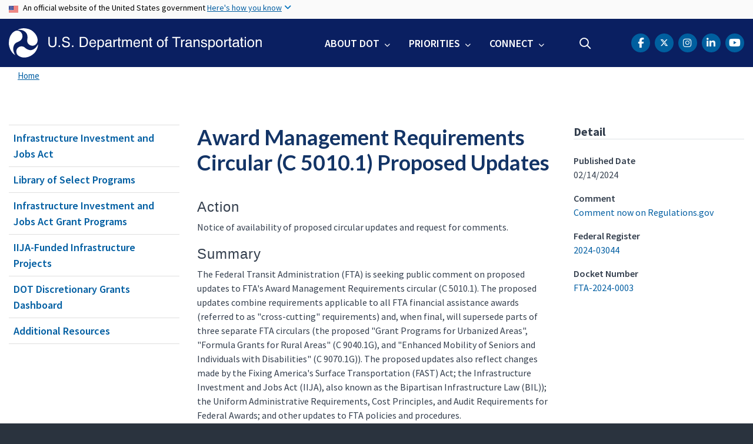

--- FILE ---
content_type: text/html; charset=UTF-8
request_url: https://www.transportation.gov/bipartisan-infrastructure-law/regulations/2024-03044
body_size: 10808
content:
<!DOCTYPE html>
<html lang="en" dir="ltr" prefix="og: https://ogp.me/ns#" class="is-ultimenu is-ultimobile">
  <head>
    <meta charset="utf-8" />
<script async src="https://www.googletagmanager.com/gtag/js?id=UA-18660041-1"></script>
<script>window.dataLayer = window.dataLayer || [];function gtag(){dataLayer.push(arguments)};gtag("js", new Date());gtag("set", "developer_id.dMDhkMT", true);gtag("config", "UA-18660041-1", {"groups":"default","anonymize_ip":true,"page_placeholder":"PLACEHOLDER_page_path"});gtag("config", "UA-33523145-1", {"groups":"default","anonymize_ip":true,"page_placeholder":"PLACEHOLDER_page_path"});gtag("config", "G-HF5V26MT25", {"groups":"default","page_placeholder":"PLACEHOLDER_page_location"});gtag("config", "G-0623JYSC1Q", {"groups":"default","page_placeholder":"PLACEHOLDER_page_location"});//gtag('config', 'UA-33523145-1');</script>
<link rel="canonical" href="https://www.transportation.gov/bipartisan-infrastructure-law/regulations/2024-03044" />
<meta name="twitter:card" content="summary_large_image" />
<meta name="twitter:title" content="Award Management Requirements Circular (C 5010.1) Proposed Updates" />
<meta name="twitter:site" content="@USDOT" />
<meta name="twitter:creator" content="@USDOT" />
<meta name="twitter:image" content="https://www.transportation.gov/themes/custom/dot_cms/images/seal_dot.png" />
<meta name="Generator" content="Drupal 10 (https://www.drupal.org)" />
<meta name="MobileOptimized" content="width" />
<meta name="HandheldFriendly" content="true" />
<meta name="viewport" content="width=device-width, initial-scale=1, shrink-to-fit=no" />
<meta http-equiv="x-ua-compatible" content="ie=edge" />
<link rel="icon" href="/themes/custom/transpo/favicon_dot.png" type="image/png" />

    <title>Award Management Requirements Circular (C 5010.1) Proposed Updates | US Department of Transportation</title>
    <link rel="stylesheet" media="all" href="/sites/dot.gov/files/css/css_SEXq1qhAInf_yTRC8H8wF-s68xrtCAF7jNWPXnCWTHM.css?delta=0&amp;language=en&amp;theme=transpo&amp;include=[base64]" />
<link rel="stylesheet" media="all" href="/sites/dot.gov/files/css/css_h2lyMS-FIQrEup1b3BKRVa3OJBdm3trf33UCk1C4whM.css?delta=1&amp;language=en&amp;theme=transpo&amp;include=[base64]" />
<link rel="stylesheet" media="all" href="https://use.fontawesome.com/releases/v5.8.2/css/all.css" crossorigin="anonymous" integrity="sha384-oS3vJWv+0UjzBfQzYUhtDYW+Pj2yciDJxpsK1OYPAYjqT085Qq/1cq5FLXAZQ7Ay" />
<link rel="stylesheet" media="all" href="https://use.fontawesome.com/releases/v6.5.1/css/all.css" crossorigin="anonymous" integrity="sha512-DTOQO9RWCH3ppGqcWaEA1BIZOC6xxalwEsw9c2QQeAIftl+Vegovlnee1c9QX4TctnWMn13TZye+giMm8e2LwA==" />
<link rel="stylesheet" media="all" href="/sites/dot.gov/files/css/css_Bm6YV0J24djXyK3UfLo2qOXLeAapmEgjxnFtDRFVNLY.css?delta=4&amp;language=en&amp;theme=transpo&amp;include=[base64]" />

    
    <!-- DAP Implementation -->
    <script async type="text/javascript" id="_fed_an_ua_tag" src="https://dap.digitalgov.gov/Universal-Federated-Analytics-Min.js?agency=DOT"></script>
      </head>
  <body class="layout-two-sidebars path-bipartisan-infrastructure-law-regulations-2024-03044 path-bipartisan-infrastructure-law">
    <noscript>Please enable JavaScript to use this site.</noscript>
    <a href="#main" class="visually-hidden focusable skip-link">
      Skip to main content
    </a>
    <section class="usa-banner">
  <div class="usa-banner-inner container">
    <div class="row">
      <div class="usa-accordion col" id="accordion">
        <header class="usa-banner-header" id="headingOne">
          <div aria-controls="collapseOne" aria-expanded="false" class="collapsed small row" data-target="#collapseOne" data-toggle="collapse">
            <div class="usa-banner-guidance-gov usa-width-one-full col-sm d-flex">
              <div class="usa-media_block-icon">
                <img class="usa-banner-flag" src="/themes/custom/dot_cms/images/assets/us_flag_small.svg" alt="U.S. flag">
              </div>
              <div class="usa-media_block-body">
                <p>An official website of the United States government <button class="usa-accordion-button usa-banner-button"><span class="usa-banner-button-text">Here's how you know</span></button></p>
              </div>
            </div>
          </div>
        </header>
        <div class="usa-banner-content container">
          <div aria-labelledby="headingOne" class="collapse row" data-parent="#accordion" id="collapseOne">
            <div class="usa-banner-guidance-gov usa-width-one-half col-sm d-flex">
              <div class="usa-media_block-icon">
                <img class="usa-banner-icon" src="/themes/custom/dot_cms/images/assets/icon-dot-gov.svg" alt="Official US Government Icon">
              </div>
              <div class="usa-media_block-body">
                <p><small><strong>Official websites use .gov</strong><br>A <strong>.gov</strong> website belongs to an official government organization in the United States.</small></p>
              </div>
            </div>
            <div class="usa-banner-guidance-ssl usa-width-one-half col-sm d-flex">
              <div class="usa-media_block-icon">
                <img class="usa-banner-icon" src="/themes/custom/dot_cms/images/assets/icon-https.svg" alt="Secure Site Icon">
              </div>
              <div class="usa-media_block-body">
                <p><small><p>
              <strong>Secure .gov websites use HTTPS</strong>
              <br>
              A <strong>lock</strong> ( <span class="icon-lock"><svg xmlns="http://www.w3.org/2000/svg" width="52" height="64" viewBox="0 0 52 64" class="usa-banner__lock-image" role="img" aria-labelledby="banner-lock-title banner-lock-description"><title id="banner-lock-title">Lock</title><desc id="banner-lock-description">A locked padlock</desc><path fill="#000000" fill-rule="evenodd" d="M26 0c10.493 0 19 8.507 19 19v9h3a4 4 0 0 1 4 4v28a4 4 0 0 1-4 4H4a4 4 0 0 1-4-4V32a4 4 0 0 1 4-4h3v-9C7 8.507 15.507 0 26 0zm0 8c-5.979 0-10.843 4.77-10.996 10.712L15 19v9h22v-9c0-6.075-4.925-11-11-11z"></path></svg></span> ) or <strong>https://</strong> means you’ve safely connected to the .gov website. Share sensitive information only on official, secure websites.
            </p></small></p>
              </div>
            </div>
          </div>
        </div>
      </div>
    </div>
  </div>
</section>
    
      <div class="dialog-off-canvas-main-canvas" data-off-canvas-main-canvas>
    <div id="page-wrapper" class="page-wrapper">
  <div id="page" class="page">

    

    <div class="region region-site-notification">
      
          <div class="block block--site-notification block--alert block-views block-views-blocksite-notification-block-notification-alert w-100 clearfix">
      


    </div>
  
  <div class="block block--site-notification block--emergency block-views block-views-blocksite-notification-block-notification-emergency">
    


  </div>

  <div class="block block--site-notification block--warning block-views block-views-blocksite-notification-block-notification-warning">
    


  </div>

  </div>


<header id="header" class="header site-header site-masthead sticky-top bg-primary">
  <div class="container">
            <nav class="row navbar navbar-expand-xl navbar-light no-gutters" role="banner" aria-label="Site header">
        <div class="logo col-xs-12 col-md-12 col-lg-12 col-xl-5 order-first">
          <div class="d-md-flex">
            <h1 class="logo__dot">
                <section class="region region-header">
          <a href="/" title="U.S. Department of Transportation" rel="home" class="navbar-brand">
              <img src="/themes/custom/transpo/images/Logo.svg" alt="U.S. Department of Transportation" class="img-fluid d-inline-block align-top" />
          </a>
    
  </section>

            </h1>
            <div class="hamburger ml-auto px-1">
              <button class="navbar-toggler navbar-toggler-right border-0" type="button" data-toggle="collapse" data-target=".navbar-collapse" aria-controls="main-navigation" aria-expanded="false" aria-label="Toggle navigation">
                <span></span>
                <span></span>
                <span></span>
              </button>
            </div>
          </div>
        </div>
        <div class="col-xs-12 col-md-12 col-lg-12 col-xl-7 order-last nav__layout">
          <div class="collapse navbar-collapse" id="navbarSupportedContent">
              <section class="region region-primary-menu">
    <div id="block-ultimenu-main-navigation" class="block block-ultimenu block-ultimenu-blockultimenu-main">
  
    
      <div class="content">
      <ul id="ultimenu-main" data-ultimenu="main" class="ultimenu ultimenu--offcanvas is-ultihover is-ulticaret--arrow ultimenu--main ultimenu--htb ultimenu--horizontal"><li class="ultimenu__item uitem has-ultimenu"><a href="/about" class="ultimenu__link">About DOT<span class="ultimenu__caret caret" aria-hidden="true"><i></i></span></a><section class="ultimenu__flyout is-htb d-lg-flex p-0">
              <section class="ultimenu__region region region--count-2 row flex-column flex-lg-row region-ultimenu-main-about-dot">
    <nav role="navigation" aria-labelledby="block-mainnavaboutgettoknowus--2-menu" id="block-mainnavaboutgettoknowus--2" class="block-menu navigation menu--main-nav-about---get-to-kno">
      
  <h1 id="block-mainnavaboutgettoknowus--2-menu" class="nav-header mt-0">Get to Know Us</h1>
  

        
              <ul block="block-mainnavaboutgettoknowus--2" class="clearfix nav">
                    <li class="nav-item">
                <a href="/meet-secretary/us-transportation-secretary-sean-duffy" class="nav-link nav-link--meet-secretary-us-transportation-secretary-sean-duffy" data-drupal-link-system-path="node/680321">Meet the Secretary</a>
              </li>
                <li class="nav-item">
                <a href="/accomplishments" class="nav-link nav-link--accomplishments" data-drupal-link-system-path="node/685171">Accomplishments</a>
              </li>
                <li class="nav-item">
                <a href="/about" class="nav-link nav-link--about">Mission</a>
              </li>
                <li class="nav-item">
                <a href="/mission/meet-key-officials" class="nav-link nav-link--mission-meet-key-officials" data-drupal-link-system-path="node/152806">Leadership</a>
              </li>
                <li class="nav-item">
                <a href="/newsroom" class="nav-link nav-link--newsroom" data-drupal-link-system-path="node/160041">Newsroom</a>
              </li>
                <li class="nav-item">
                <a href="/dot-strategic-plan" class="nav-link nav-link--dot-strategic-plan" data-drupal-link-system-path="node/150771">Strategic Plan</a>
              </li>
                <li class="nav-item">
                <a href="/budget" class="nav-link nav-link--budget" data-drupal-link-system-path="node/474821">Budget</a>
              </li>
                <li class="nav-item">
                <a href="/careers" class="nav-link nav-link--careers" data-drupal-link-system-path="node/213176">Careers</a>
              </li>
        </ul>
  


  </nav>
<nav role="navigation" aria-labelledby="block-mainnavaboutoasites--2-menu" id="block-mainnavaboutoasites--2" class="block-menu navigation menu--main-nav-about---oa-sites">
      
  <h1 id="block-mainnavaboutoasites--2-menu" class="nav-header mt-0">Operating Administrations</h1>
  

        
              <ul block="block-mainnavaboutoasites--2" class="clearfix nav">
                    <li class="nav-item">
                <a href="https://www.faa.gov/" title="Federal Aviation Administration" class="nav-link nav-link-https--wwwfaagov-">FAA</a>
              </li>
                <li class="nav-item">
                <a href="https://highways.dot.gov/" title="Federal Highway Administration" class="nav-link nav-link-https--highwaysdotgov-">FHWA</a>
              </li>
                <li class="nav-item">
                <a href="https://www.fmcsa.dot.gov/" title="Federal Motor Carrier Safety Administration" class="nav-link nav-link-https--wwwfmcsadotgov-">FMCSA</a>
              </li>
                <li class="nav-item">
                <a href="https://railroads.dot.gov/" title="Federal Railroad Administration" class="nav-link nav-link-https--railroadsdotgov-">FRA</a>
              </li>
                <li class="nav-item">
                <a href="https://www.transit.dot.gov/" title="Federal Transit Administration" class="nav-link nav-link-https--wwwtransitdotgov-">FTA</a>
              </li>
                <li class="nav-item">
                <a href="https://www.seaway.dot.gov/" title="Great Lakes St. Lawrence Seaway Development Corporation" class="nav-link nav-link-https--wwwseawaydotgov-">GLS</a>
              </li>
                <li class="nav-item">
                <a href="https://www.maritime.dot.gov/" title="Maritime Administration" class="nav-link nav-link-https--wwwmaritimedotgov-">MARAD</a>
              </li>
                <li class="nav-item">
                <a href="https://www.nhtsa.gov/" title="National Highway Traffic Safety Administration" class="nav-link nav-link-https--wwwnhtsagov-">NHTSA</a>
              </li>
                <li class="nav-item">
                <a href="https://www.oig.dot.gov/" title="Office of Inspector General for the Department of Transportation" class="nav-link nav-link-https--wwwoigdotgov-">OIG</a>
              </li>
                <li class="nav-item">
                <a href="/office-of-secretary" title="Office of the Secretary" class="nav-link nav-link--office-of-secretary" data-drupal-link-system-path="node/151201">OST</a>
              </li>
                <li class="nav-item">
                <a href="https://www.phmsa.dot.gov/" title="Pipeline and Hazardous Materials Safety Administration" class="nav-link nav-link-https--wwwphmsadotgov-">PHMSA</a>
              </li>
        </ul>
  


  </nav>

  </section>

          </section></li><li class="ultimenu__item uitem has-ultimenu"><a href="/priorities" data-drupal-link-system-path="node/79171" class="ultimenu__link">Priorities<span class="ultimenu__caret caret" aria-hidden="true"><i></i></span></a><section class="ultimenu__flyout is-htb d-lg-flex p-0">
              <section class="ultimenu__region region region--count-1 row flex-column flex-lg-row region-ultimenu-main-priorities">
    <nav role="navigation" aria-labelledby="block-mainnavpriorities--2-menu" id="block-mainnavpriorities--2" class="block-menu navigation menu--main-nav-priorities">
            
  <h1 class="sr-only" id="block-mainnavpriorities--2-menu" class="nav-header mt-0">Main Nav: Priorities</h1>
  

        
              <ul block="block-mainnavpriorities--2" class="clearfix nav">
                    <li class="nav-item">
                <a href="/priorities/cybersecurity" class="nav-link nav-link--priorities-cybersecurity" data-drupal-link-system-path="node/669621">Cybersecurity</a>
              </li>
                <li class="nav-item">
                <a href="/priorities/safety" title="Safety" class="nav-link nav-link--priorities-safety" data-drupal-link-system-path="node/79176">Safety</a>
              </li>
                <li class="nav-item">
                <a href="/priorities/transformation" title="Transformation" class="nav-link nav-link--priorities-transformation" data-drupal-link-system-path="node/219221">Transformation</a>
              </li>
                <li class="nav-item">
                <a href="/freedom-250" title="Transportation has carried American progress for 250 years. Now it must carry the story." class="nav-link nav-link--freedom-250" data-drupal-link-system-path="node/686096">Freedom 250</a>
              </li>
        </ul>
  


  </nav>

  </section>

          </section></li><li class="ultimenu__item uitem has-ultimenu"><a href="/contact-us" data-drupal-link-system-path="node/155501" class="ultimenu__link">Connect<span class="ultimenu__caret caret" aria-hidden="true"><i></i></span></a><section class="ultimenu__flyout is-htb d-lg-flex p-0">
              <section class="ultimenu__region region region--count-1 row flex-column flex-lg-row region-ultimenu-main-connect">
    <nav role="navigation" aria-labelledby="block-mainnavconnect--2-menu" id="block-mainnavconnect--2" class="block-menu navigation menu--main-nav-connect">
            
  <h1 class="sr-only" id="block-mainnavconnect--2-menu" class="nav-header mt-0">Main Nav: Connect</h1>
  

        
              <ul block="block-mainnavconnect--2" class="clearfix nav">
                    <li class="nav-item">
                <a href="/social" class="nav-link nav-link--social" data-drupal-link-system-path="node/155926">Social Media</a>
              </li>
                <li class="nav-item">
                <a href="/contact-us" class="nav-link nav-link--contact-us" data-drupal-link-system-path="node/155501">Contact Us</a>
              </li>
                <li class="nav-item">
                <a href="https://www.youtube.com/user/usdotgov" class="nav-link nav-link-https--wwwyoutubecom-user-usdotgov">Videos</a>
              </li>
        </ul>
  


  </nav>

  </section>

          </section></li></ul><button data-ultimenu-button="#ultimenu-main" class="button button--ultimenu button--ultiburger" aria-label="Menu Main navigation"><span class="bars">Menu Main navigation</span></button>
    </div>
  </div>
<div id="block-ultimenu-mobile-navigation" class="block block-ultimenu block-ultimenu-blockultimenu-main">
  
    
      <div class="content">
      <ul id="ultimenu-main" data-ultimenu="main" class="ultimenu ultimenu--offcanvas is-ulticaret--arrow ultimenu--main ultimenu--htb ultimenu--horizontal"><li class="ultimenu__item uitem has-ultimenu"><a href="/about" class="ultimenu__link">About DOT<span class="ultimenu__caret caret" aria-hidden="true"><i></i></span></a><section class="ultimenu__flyout is-htb d-lg-flex p-0">
              <section class="ultimenu__region region region--count-2 row flex-column flex-lg-row region-ultimenu-main-about-dot">
    <nav role="navigation" aria-labelledby="block-mainnavaboutgettoknowus--2-menu" id="block-mainnavaboutgettoknowus--2" class="block-menu navigation menu--main-nav-about---get-to-kno">
      
  <h1 id="block-mainnavaboutgettoknowus--2-menu" class="nav-header mt-0">Get to Know Us</h1>
  

        
              <ul block="block-mainnavaboutgettoknowus--2" class="clearfix nav">
                    <li class="nav-item">
                <a href="/meet-secretary/us-transportation-secretary-sean-duffy" class="nav-link nav-link--meet-secretary-us-transportation-secretary-sean-duffy" data-drupal-link-system-path="node/680321">Meet the Secretary</a>
              </li>
                <li class="nav-item">
                <a href="/accomplishments" class="nav-link nav-link--accomplishments" data-drupal-link-system-path="node/685171">Accomplishments</a>
              </li>
                <li class="nav-item">
                <a href="/about" class="nav-link nav-link--about">Mission</a>
              </li>
                <li class="nav-item">
                <a href="/mission/meet-key-officials" class="nav-link nav-link--mission-meet-key-officials" data-drupal-link-system-path="node/152806">Leadership</a>
              </li>
                <li class="nav-item">
                <a href="/newsroom" class="nav-link nav-link--newsroom" data-drupal-link-system-path="node/160041">Newsroom</a>
              </li>
                <li class="nav-item">
                <a href="/dot-strategic-plan" class="nav-link nav-link--dot-strategic-plan" data-drupal-link-system-path="node/150771">Strategic Plan</a>
              </li>
                <li class="nav-item">
                <a href="/budget" class="nav-link nav-link--budget" data-drupal-link-system-path="node/474821">Budget</a>
              </li>
                <li class="nav-item">
                <a href="/careers" class="nav-link nav-link--careers" data-drupal-link-system-path="node/213176">Careers</a>
              </li>
        </ul>
  


  </nav>
<nav role="navigation" aria-labelledby="block-mainnavaboutoasites--2-menu" id="block-mainnavaboutoasites--2" class="block-menu navigation menu--main-nav-about---oa-sites">
      
  <h1 id="block-mainnavaboutoasites--2-menu" class="nav-header mt-0">Operating Administrations</h1>
  

        
              <ul block="block-mainnavaboutoasites--2" class="clearfix nav">
                    <li class="nav-item">
                <a href="https://www.faa.gov/" title="Federal Aviation Administration" class="nav-link nav-link-https--wwwfaagov-">FAA</a>
              </li>
                <li class="nav-item">
                <a href="https://highways.dot.gov/" title="Federal Highway Administration" class="nav-link nav-link-https--highwaysdotgov-">FHWA</a>
              </li>
                <li class="nav-item">
                <a href="https://www.fmcsa.dot.gov/" title="Federal Motor Carrier Safety Administration" class="nav-link nav-link-https--wwwfmcsadotgov-">FMCSA</a>
              </li>
                <li class="nav-item">
                <a href="https://railroads.dot.gov/" title="Federal Railroad Administration" class="nav-link nav-link-https--railroadsdotgov-">FRA</a>
              </li>
                <li class="nav-item">
                <a href="https://www.transit.dot.gov/" title="Federal Transit Administration" class="nav-link nav-link-https--wwwtransitdotgov-">FTA</a>
              </li>
                <li class="nav-item">
                <a href="https://www.seaway.dot.gov/" title="Great Lakes St. Lawrence Seaway Development Corporation" class="nav-link nav-link-https--wwwseawaydotgov-">GLS</a>
              </li>
                <li class="nav-item">
                <a href="https://www.maritime.dot.gov/" title="Maritime Administration" class="nav-link nav-link-https--wwwmaritimedotgov-">MARAD</a>
              </li>
                <li class="nav-item">
                <a href="https://www.nhtsa.gov/" title="National Highway Traffic Safety Administration" class="nav-link nav-link-https--wwwnhtsagov-">NHTSA</a>
              </li>
                <li class="nav-item">
                <a href="https://www.oig.dot.gov/" title="Office of Inspector General for the Department of Transportation" class="nav-link nav-link-https--wwwoigdotgov-">OIG</a>
              </li>
                <li class="nav-item">
                <a href="/office-of-secretary" title="Office of the Secretary" class="nav-link nav-link--office-of-secretary" data-drupal-link-system-path="node/151201">OST</a>
              </li>
                <li class="nav-item">
                <a href="https://www.phmsa.dot.gov/" title="Pipeline and Hazardous Materials Safety Administration" class="nav-link nav-link-https--wwwphmsadotgov-">PHMSA</a>
              </li>
        </ul>
  


  </nav>

  </section>

          </section></li><li class="ultimenu__item uitem has-ultimenu"><a href="/priorities" data-drupal-link-system-path="node/79171" class="ultimenu__link">Priorities<span class="ultimenu__caret caret" aria-hidden="true"><i></i></span></a><section class="ultimenu__flyout is-htb d-lg-flex p-0">
              <section class="ultimenu__region region region--count-1 row flex-column flex-lg-row region-ultimenu-main-priorities">
    
              <ul class="clearfix nav navbar-nav">
                    <li class="ultimenu__item nav-item">
                          <a href="/freedom-250" class="ultimenu__link nav-link nav-link--freedom-250">Freedom 250</a>
              </li>
        </ul>
  


<nav role="navigation" aria-labelledby="block-mainnavpriorities--2-menu" id="block-mainnavpriorities--2" class="block-menu navigation menu--main-nav-priorities">
            
  <h1 class="sr-only" id="block-mainnavpriorities--2-menu" class="nav-header mt-0">Main Nav: Priorities</h1>
  

        
              <ul block="block-mainnavpriorities--2" class="clearfix nav">
                    <li class="nav-item">
                <a href="/priorities/cybersecurity" class="nav-link nav-link--priorities-cybersecurity" data-drupal-link-system-path="node/669621">Cybersecurity</a>
              </li>
                <li class="nav-item">
                <a href="/priorities/safety" title="Safety" class="nav-link nav-link--priorities-safety" data-drupal-link-system-path="node/79176">Safety</a>
              </li>
                <li class="nav-item">
                <a href="/priorities/transformation" title="Transformation" class="nav-link nav-link--priorities-transformation" data-drupal-link-system-path="node/219221">Transformation</a>
              </li>
                <li class="nav-item">
                <a href="/freedom-250" title="Transportation has carried American progress for 250 years. Now it must carry the story." class="nav-link nav-link--freedom-250" data-drupal-link-system-path="node/686096">Freedom 250</a>
              </li>
        </ul>
  


  </nav>

  </section>

          </section></li><li class="ultimenu__item uitem has-ultimenu"><a href="/contact-us" data-drupal-link-system-path="node/155501" class="ultimenu__link">Connect<span class="ultimenu__caret caret" aria-hidden="true"><i></i></span></a><section class="ultimenu__flyout is-htb d-lg-flex p-0">
              <section class="ultimenu__region region region--count-1 row flex-column flex-lg-row region-ultimenu-main-connect">
    <nav role="navigation" aria-labelledby="block-mainnavconnect--2-menu" id="block-mainnavconnect--2" class="block-menu navigation menu--main-nav-connect">
            
  <h1 class="sr-only" id="block-mainnavconnect--2-menu" class="nav-header mt-0">Main Nav: Connect</h1>
  

        
              <ul block="block-mainnavconnect--2" class="clearfix nav">
                    <li class="nav-item">
                <a href="/social" class="nav-link nav-link--social" data-drupal-link-system-path="node/155926">Social Media</a>
              </li>
                <li class="nav-item">
                <a href="/contact-us" class="nav-link nav-link--contact-us" data-drupal-link-system-path="node/155501">Contact Us</a>
              </li>
                <li class="nav-item">
                <a href="https://www.youtube.com/user/usdotgov" class="nav-link nav-link-https--wwwyoutubecom-user-usdotgov">Videos</a>
              </li>
        </ul>
  


  </nav>

  </section>

          </section></li></ul><button data-ultimenu-button="#ultimenu-main" class="button button--ultimenu button--ultiburger" aria-label="Menu Main navigation"><span class="bars">Menu Main navigation</span></button>
    </div>
  </div>

  </section>

            <div class="header-search ml-lg-auto">
                <section class="region region-header-form">
    <div id="block-customheadersearch" class="block block-fixed-block-content block-fixed-block-contentcustom-header-search">
  
    
      <div class="content">
      
            <div class="clearfix text-formatted field field--name-body field--type-text-with-summary field--label-hidden field__item"><div class="usasearch-search-block-form contextual-region block block-usasearch block-usasearch-search-form-block" data-drupal-selector="usasearch-search-block-form" id="block-search-navbar">
   <div class="search__wrapper">
      <form block="block-search-navbar" action="https://search.usa.gov/search" method="GET" id="usasearch-search-block-form" accept-charset="UTF-8" data-drupal-form-fields="query">
         <fieldset class="js-form-item js-form-type-search form-type-search js-form-item-query form-item-query form-no-label form-group col-auto" aria-label="search">
            <legend class="d-none">Search</legend>
            <label for="query" class="sr-only">Search</label>
            <input id="query" title="Enter the terms you wish to search for." placeholder="Search" class="usagov-search-autocomplete form-search form-control border-0 ui-autocomplete-input" autocomplete="off" aria-autocomplete="list" aria-haspopup data-drupal-selector="edit-query" type="search" name="query" value maxlength="128">
         </fieldset>
         <input data-drupal-selector="edit-affiliate" type="hidden" name="affiliate" value="usdot" class="form-control">
         <button data-drupal-selector="edit-submit" type="submit" id="edit-submit" value="Search" class="button js-form-submit form-submit btn btn-primary">Search</button>
      </form>
   </div>
</div></div>
      
    </div>
  </div>

  </section>

            </div>
            <div class="header-social ml-lg-auto pr-lg-3 pr-xl-0">
                <section class="region region-header-social">
    <div id="block-transpo-theader-social" class="block block-fixed-block-content block-fixed-block-contenttranspo-header-social">
  
    
      <div class="content">
      
            <div class="clearfix text-formatted field field--name-body field--type-text-with-summary field--label-hidden field__item"><nav class="header-social menu--header-nav" role="navigation" aria-label="USDOT Social Media">
<ul class="nav social-nav clearfix">
	<li class="nav-item social-item"><a href="https://www.facebook.com/USDOT"><span class="sr-only">DOT Facebook</span><span class="fa-brands fa-facebook-f" aria-label="facebook"></span></a></li>
	<li class="nav-item social-item"><a href="https://twitter.com/USDOT"><span class="sr-only">DOT Twitter</span><span class="fa-brands fa-x-twitter"></span></a></li>
	<li class="nav-item social-item"><a href="https://www.instagram.com/usdot/"><span class="sr-only">DOT Instagram</span><span class="fa-brands fa-instagram" aria-label="instagram"></span></a></li>	
    <li class="nav-item social-item"><a href="https://www.linkedin.com/company/us-department-of-transportation-dot"><span class="sr-only">DOT LinkedIn</span><span class="fa-brands fa-linkedin-in" aria-label="linkedin"></span></a></li>
	<li class="nav-item social-item"><a href="https://www.youtube.com/@usdotgov"><span class="sr-only">DOT Youtube</span><span class="fa-brands fa-lg fa-youtube" aria-label="youtube"></span></a></li>
</ul>
</nav>
</div>
      
    </div>
  </div>

  </section>

            </div>
          </div>
        </div>
      </nav>
        </div>

  <!--BEGIN QUALTRICS WEBSITE FEEDBACK SNIPPET-->
  <script type='text/javascript'>
  (function(){var g=function(e,h,f,g){
  this.get=function(a){for(var a=a+"=",c=document.cookie.split(";"),b=0,e=c.length;b<e;b++){for(var d=c[b];" "==d.charAt(0);)d=d.substring(1,d.length);if(0==d.indexOf(a))return d.substring(a.length,d.length)}return null};
  this.set=function(a,c){var b="",b=new Date;b.setTime(b.getTime()+6048E5);b="; expires="+b.toGMTString();document.cookie=a+"="+c+b+"; path=/; "};
  this.check=function(){var a=this.get(f);if(a)a=a.split(":");else if(100!=e)"v"==h&&(e=Math.random()>=e/100?0:100),a=[h,e,0],this.set(f,a.join(":"));else return!0;var c=a[1];if(100==c)return!0;switch(a[0]){case "v":return!1;case "r":return c=a[2]%Math.floor(100/c),a[2]++,this.set(f,a.join(":")),!c}return!0};
  this.go=function(){if(this.check()){var a=document.createElement("script");a.type="text/javascript";a.src=g+ "&t=" + (new Date()).getTime();document.body&&document.body.appendChild(a)}};
  this.start=function(){var a=this;window.addEventListener?window.addEventListener("load",function(){a.go()},!1):window.attachEvent&&window.attachEvent("onload",function(){a.go()})}};
  try{(new g(100,"r","QSI_S_ZN_39Q5jmtqsQ6DzmJ","https://zn39q5jmtqsq6dzmj-dotocio.gov1.siteintercept.qualtrics.com/SIE/?Q_ZID=ZN_39Q5jmtqsQ6DzmJ")).start()}catch(i){}})();
  </script><div id='ZN_39Q5jmtqsQ6DzmJ'><!--DO NOT REMOVE-CONTENTS PLACED HERE--></div>
  <!--END WEBSITE FEEDBACK SNIPPET-->

</header>

    <main id="main" class="main" role="main" aria-label="Site main">

              <div class="container">
            <section class="region region-breadcrumb">
    <div id="block-transpo-breadcrumbs" class="block block-system block-system-breadcrumb-block">
  
    
      <div class="content">
      

  <nav role="navigation" aria-label="breadcrumb">
    <ol class="breadcrumb">
                  <li class="breadcrumb-item">
          <a href="/">Home</a>
        </li>
              </ol>
  </nav>

    </div>
  </div>

  </section>

        </div>
      
      
              <div class="highlighted">
          <aside class="container section clearfix" role="complementary">
              <section class="region region-highlighted">
    <div data-drupal-messages-fallback class="hidden"></div>

  </section>

          </aside>
        </div>
      
      
      
      <div id="main-wrapper" class="layout-main-wrapper clearfix">
                  <div id="main-wrapper-content" class="container">

            <div class="row row-offcanvas row-offcanvas-left clearfix">

              
                              <!-- Sidebar First Region -->
                <div class="sidebar col-xs-12 col-sm-12 col-md-3 col-lg-3 col-xl-3 order-first">
                  <aside class="sidebar_first section" role="complementary">
                    
  <div id="sidenav" class="sidenav">
              
  <h1 class="sidenav-header" id="block-leftnavbipartisaninfrastructurelaw-menu">In This Section</h1>
  

  <nav id="block-leftnavbipartisaninfrastructurelaw" class="wrapper__sidenav"role="navigation" aria-labelledby="block-leftnavbipartisaninfrastructurelaw-menu">

              
              <ul id="block-leftnavbipartisaninfrastructurelaw" block="block-leftnavbipartisaninfrastructurelaw" class="clearfix nav">
                    <li class="nav-item">
                <a href="/infrastructure-investment-and-jobs-act" class="nav-link" data-drupal-link-system-path="node/218431">Infrastructure Investment and Jobs Act</a>
              </li>
                <li class="nav-item">
                <a href="/infrastructure-investment-and-jobs-act/library-select-programs" class="nav-link" data-drupal-link-system-path="node/198376">Library of Select Programs</a>
              </li>
                <li class="nav-item">
                <a href="/infrastructure-investment-and-jobs-act/infrastructure-investment-and-jobs-act-grant-programs" class="nav-link" data-drupal-link-system-path="node/218411">Infrastructure Investment and Jobs Act Grant Programs</a>
              </li>
                <li class="nav-item">
                <a href="/infrastructure-investment-and-jobs-act/iija-funded-infrastructure-projects" class="nav-link" data-drupal-link-system-path="node/224956">IIJA-Funded Infrastructure Projects</a>
              </li>
                <li class="nav-item">
                <a href="/grants/dashboard" class="nav-link" data-drupal-link-system-path="node/227831">DOT Discretionary Grants Dashboard</a>
              </li>
                <li class="nav-item">
                <a href="/infrastructure-investment-and-jobs-act/iija-additional-resources" class="nav-link" data-drupal-link-system-path="node/217956">Additional Resources</a>
              </li>
        </ul>
  


      </nav>
</div>


                  </aside>
                </div>
                <!-- Main Content Region -->
                <div class="main-content col" id="content" role="main">
                  <section class="section">
                    <a id="main-content" tabindex="-1"></a>
                      <section class="region region-content">
      <div id="block-transpo-page-title" class="block-core block-page-title-block clearfix">
    
  <h1 class="page__title">Award Management Requirements Circular (C 5010.1) Proposed Updates</h1>


  </div>
  <div id="block-transpo-content" class="block-system block-system-main-block clearfix">
    
<article class="federal-register-document-content mb-5 pb-5">
        <h3 class="federal-register-document-content-label">Action</h3>
    <p class="federal-register-document-content-value">Notice of availability of proposed circular updates and request for comments.</p>
        <h3 class="federal-register-document-content-label p-0">Summary</h3>
    <p class="federal-register-document-content-value">The Federal Transit Administration (FTA) is seeking public comment on proposed updates to FTA&#039;s Award Management Requirements circular (C 5010.1). The proposed updates combine requirements applicable to all FTA financial assistance awards (referred to as &quot;cross-cutting&quot; requirements) and, when final, will supersede parts of three separate FTA circulars (the proposed &quot;Grant Programs for Urbanized Areas&quot;, &quot;Formula Grants for Rural Areas&quot; (C 9040.1G), and &quot;Enhanced Mobility of Seniors and Individuals with Disabilities&quot; (C 9070.1G)). The proposed updates also reflect changes made by the Fixing America&#039;s Surface Transportation (FAST) Act; the Infrastructure Investment and Jobs Act (IIJA), also known as the Bipartisan Infrastructure Law (BIL)); the Uniform Administrative Requirements, Cost Principles, and Audit Requirements for Federal Awards; and other updates to FTA policies and procedures.</p>
        <h3 class="federal-register-document-content-label p-0">Document</h3>
    <a class="federal-register-document-content-value" href="https://www.govinfo.gov/content/pkg/FR-2024-02-14/pdf/2024-03044.pdf" target="_blank">View PDF</a>
  </article>

  </div>

  </section>

                  </section>
                </div>
                <!-- Sidebar Second Region -->
                <div class="sidebar col-xs-12 col-sm-12 col-md-3 col-lg-3 col-xl-3 order-third">
                  <aside class="sidebar_second section" role="complementary">
                    
  <div id="block-federalregisterdocument" class="block block-federal-register-api-integration block-federal-register-api-integration-document-block p-0 border-0">
  
      <h2 class="border-bottom mb-4 p-0" >Detail</h2>
    
      <div class="content">
      <article class="federal-register-document-block">
      <strong class="federal-register-document-block-label p-0">Published Date</strong>
    <p class="federal-register-document-block-value">02/14/2024</p>
            <strong class="federal-register-document-block-label p-0">Comment</strong>
    <p class="federal-register-document-block-value">
      <a class="federal-register-document-block-value" href="http://www.regulations.gov/commenton/FTA-2024-0003-0001" target="_blank">
        Comment now on Regulations.gov
      </a>
    </p>
        <strong class="federal-register-document-block-label p-0">Federal Register</strong>
    <p class="federal-register-document-block-value">
      <a href="https://www.federalregister.gov/documents/2024/02/14/2024-03044/award-management-requirements-circular-c-50101-proposed-updates" target="_blank">
                  2024-03044
              </a>
    </p>
          <strong class="federal-register-document-block-label p-0">Docket Number</strong>
    <p class="federal-register-document-block-value">
      <a class="federal-register-document-block-value" href="http://www.regulations.gov/docket/FTA-2024-0003" target="_blank">
        FTA-2024-0003
      </a>
    </p>
      </article>
    </div>
  </div>


                  </aside>
                </div>
              
              
              <!-- Sub Content Region -->
                          </div>
          </div>
        
      </div>

      
          </main>

      <footer class="site-footer">
    
              <div class="site-footer__top clearfix">
          <div class="container">
            <div class="row">

                              <div class="col-lg-4 mb-4 order-first">
                    <section class="region region-footer-first">
    <div id="block-transpo-footer-social" class="block block-fixed-block-content block-fixed-block-contenttranspo-footer-social">
  
    
      <div class="content">
      
            <div class="clearfix text-formatted field field--name-body field--type-text-with-summary field--label-hidden field__item"><nav class="footer-social menu--footer-nav" role="navigation" aria-label="USDOT Social Media">
<ul class="nav social-nav clearfix">
	<li class="nav-item social-item"><a href="https://www.facebook.com/USDOT"><span class="sr-only">DOT Facebook</span><span class="fa-brands fa-facebook-f" aria-label="facebook"></span></a></li>
	<li class="nav-item social-item"><a href="https://twitter.com/USDOT"><span class="sr-only">DOT Twitter</span><span class="fa-brands fa-x-twitter"></span></a></li>
	<li class="nav-item social-item"><a href="https://www.instagram.com/usdot/"><span class="sr-only">DOT Instagram</span><span class="fa-brands fa-instagram" aria-label="instagram"></span></a></li>
	<li class="nav-item social-item"><a href="https://www.linkedin.com/company/us-department-of-transportation-dot"><span class="sr-only">DOT LinkedIn</span><span class="fa-brands fa-linkedin-in" aria-label="linkedin"></span></a></li>
	<li class="nav-item social-item"><a href="https://www.youtube.com/@usdotgov"><span class="sr-only">DOT Youtube</span><span class="fa-brands fa-lg fa-youtube" aria-label="youtube"></span></a></li>
</ul>
</nav></div>
      
    </div>
  </div>
<div id="block-footeraddress" class="block block-fixed-block-content block-fixed-block-contentfooter-address">
  
    
      <div class="content">
      
            <div class="clearfix text-formatted field field--name-body field--type-text-with-summary field--label-hidden field__item"><address class="mb-4">
<h2 class="nav-header text-uppercase mb-0">U.S. Department of Transportation</h2>
<p>1200 New Jersey Avenue, SE<br>
Washington, DC 20590<br>855-368-4200</p>
</address>
</div>
      
    </div>
  </div>
<div id="block-footersubscription" class="block block-subscription block-fixed-block-content block-fixed-block-contentfooter-subscription clearfix">
      <div class="content">
      
            <div class="clearfix text-formatted field field--name-body field--type-text-with-summary field--label-hidden field__item"><div class="mb-4 pr-4">
<h2 class="nav-header text-uppercase mb-0">Want to know more?</h2>
<p>Receive email updates about the latest in Safety, Innovation, and Infrastructure.</p>
<p><a class="btn btn-outline-light rounded-0 text-uppercase" href="https://public.govdelivery.com/accounts/usdot/subscribers/new">Subscribe Now</a></p>
</div>
</div>
      
    </div>
  </div>

  </section>

                </div>
              
                              <div class="col-sm-6 col-lg-2 order-2">
                    <section class="region region-footer-second">
    <nav role="navigation" aria-labelledby="block-footernav-1-menu" id="block-footernav-1" class="block-menu navigation menu--footer-nav-1">
      
  <h1 id="block-footernav-1-menu" class="nav-header mt-0">About DOT</h1>
  

        
              <ul id="block-footernav-1" block="block-footernav-1" class="clearfix nav flex-column">
                    <li class="nav-item">
                <a href="/meet-secretary/us-transportation-secretary-sean-duffy" data-drupal-link-system-path="node/680321">Meet the Secretary</a>
              </li>
                <li class="nav-item">
                <a href="/about">Mission</a>
              </li>
                <li class="nav-item">
                <a href="/newsroom" data-drupal-link-system-path="node/160041">Newsroom</a>
              </li>
                <li class="nav-item">
                <a href="/social" data-drupal-link-system-path="node/155926">Social Media</a>
              </li>
                <li class="nav-item">
                <a href="/mission/meet-key-officials" data-drupal-link-system-path="node/152806">Leadership</a>
              </li>
                <li class="nav-item">
                <a href="/regulations" data-drupal-link-system-path="node/160101">Regulations</a>
              </li>
                <li class="nav-item">
                <a href="https://www.transportation.gov/transerve">Transit Benefit Policy</a>
              </li>
                <li class="nav-item">
                <a href="/careers" data-drupal-link-system-path="node/213176">Careers</a>
              </li>
                <li class="nav-item">
                <a href="/contact-us" data-drupal-link-system-path="node/155501">Contact Us</a>
              </li>
        </ul>
  


  </nav>

  </section>

                </div>
              
                              <div class="col-sm-6 col-lg-2 order-3">
                    <section class="region region-footer-third">
    <nav role="navigation" aria-labelledby="block-footernav-3-menu" id="block-footernav-3" class="block-menu navigation menu--footer-nav-3">
      
  <h1 id="block-footernav-3-menu" class="nav-header mt-0">Operating Administrations</h1>
  

        
              <ul id="block-footernav-3" block="block-footernav-3" class="clearfix nav flex-column">
                    <li class="nav-item">
                <a href="https://www.faa.gov/" title="Federal Aviation Administration">FAA</a>
              </li>
                <li class="nav-item">
                <a href="https://highways.dot.gov/" title="Federal Highway Administration">FHWA</a>
              </li>
                <li class="nav-item">
                <a href="https://www.fmcsa.dot.gov/" title="Federal Motor Carrier Safety Administration">FMCSA</a>
              </li>
                <li class="nav-item">
                <a href="https://railroads.dot.gov/" title="Federal Railroad Administration">FRA</a>
              </li>
                <li class="nav-item">
                <a href="https://www.transit.dot.gov/" title="Federal Transit Administration">FTA</a>
              </li>
                <li class="nav-item">
                <a href="https://www.seaway.dot.gov/" title="Great Lakes St. Lawrence Seaway Development Corporation">GLS</a>
              </li>
                <li class="nav-item">
                <a href="https://www.maritime.dot.gov/" title="Maritime Administration">MARAD</a>
              </li>
                <li class="nav-item">
                <a href="https://www.nhtsa.gov/" title="National Highway Traffic Safety Administration">NHTSA</a>
              </li>
                <li class="nav-item">
                <a href="https://www.oig.dot.gov/" title="Office of Inspector General for the Department of Transportation">OIG</a>
              </li>
                <li class="nav-item">
                <a href="/office-of-secretary" title="Office of the Secretary" data-drupal-link-system-path="node/151201">OST</a>
              </li>
                <li class="nav-item">
                <a href="https://www.phmsa.dot.gov/" title="Pipeline and Hazardous Materials Safety Administration">PHMSA</a>
              </li>
        </ul>
  


  </nav>

  </section>

                </div>
              
                              <div class="col-sm-6 col-lg-2 order-4">
                    <section class="region region-footer-fourth">
    <nav role="navigation" aria-labelledby="block-footernav-4-menu" id="block-footernav-4" class="block-menu navigation menu--footer-nav-4">
      
  <h1 id="block-footernav-4-menu" class="nav-header mt-0">Research and Technology</h1>
  

        
              <ul id="block-footernav-4" block="block-footernav-4" class="clearfix nav flex-column">
                    <li class="nav-item">
                <a href="/administrations/research-and-technology">Office of the Assistant Secretary for Research and Technology</a>
              </li>
                <li class="nav-item">
                <a href="https://www.bts.gov/">Bureau of Transportation Statistics</a>
              </li>
                <li class="nav-item">
                <a href="https://www.volpe.dot.gov/">Volpe Center</a>
              </li>
                <li class="nav-item">
                <a href="https://transportation.libanswers.com/">Ask-A-Librarian</a>
              </li>
        </ul>
  


  </nav>

  </section>

                </div>
              
                              <div class="col-sm-6 col-lg-2 order-last">
                    <section class="region region-footer-fifth">
    <nav role="navigation" aria-labelledby="block-footernav5priorities-menu" id="block-footernav5priorities" class="block-menu navigation menu--footer-nav-5">
      
  <h1 id="block-footernav5priorities-menu" class="nav-header mt-0">Priorities</h1>
  

        
              <ul id="block-footernav5priorities" block="block-footernav5priorities" class="clearfix nav flex-column">
                    <li class="nav-item">
                <a href="/priorities/cybersecurity" data-drupal-link-system-path="node/669621">Cybersecurity</a>
              </li>
                <li class="nav-item">
                <a href="/safety">Safety</a>
              </li>
                <li class="nav-item">
                <a href="/priorities/transformation" data-drupal-link-system-path="node/219221">Transformation</a>
              </li>
        </ul>
  


  </nav>

  </section>

                </div>
              
            </div>
          </div>
        </div>
      
              <div class="site-footer__bottom clearfix">
          <div class="container">
              <section class="region region-footer-sixth">
    <nav role="navigation" aria-labelledby="block-footernav-2-menu" id="block-footernav-2" class="block-menu navigation menu--footer-nav-2">
      
  <h1 id="block-footernav-2-menu" class="nav-header mt-0">Policies, Rights, and Legal</h1>
  

        
              <ul id="block-footernav-2" block="block-footernav-2" class="clearfix nav flex-column flex-lg-row">
                    <li class="nav-item">
                <a href="https://www.usa.gov/">USA.gov</a>
              </li>
                <li class="nav-item">
                <a href="/dot-website-privacy-policy" data-drupal-link-system-path="node/125896">Privacy Policy</a>
              </li>
                <li class="nav-item">
                <a href="/foia" title="Freedom of Information Act" data-drupal-link-system-path="node/138816">FOIA</a>
              </li>
                <li class="nav-item">
                <a href="/budget" data-drupal-link-system-path="node/474821">Budget and Performance</a>
              </li>
                <li class="nav-item">
                <a href="/civil-rights/civil-rights-awareness-enforcement/no-fear-act" data-drupal-link-system-path="node/157176">No FEAR Act</a>
              </li>
                <li class="nav-item">
                <a href="/mission/civil-rights/elijah-e-cummings-federal-employee-antidiscrimination-act-2020-agency-report" data-drupal-link-system-path="node/221196">Cummings Act Notices</a>
              </li>
                <li class="nav-item">
                <a href="/ethics" data-drupal-link-system-path="node/143511">Ethics</a>
              </li>
                <li class="nav-item">
                <a href="/web-policies" data-drupal-link-system-path="node/138466">Web Policies and Notices</a>
              </li>
                <li class="nav-item">
                <a href="/vulnerability-disclosure-policy" data-drupal-link-system-path="node/207911">Vulnerability Disclosure Policy</a>
              </li>
                <li class="nav-item">
                <a href="/mission/office-secretary/office-chief-information-officer/digital-accessibility-statement" data-drupal-link-system-path="node/473896">Digital Accessibility</a>
              </li>
        </ul>
  


  </nav>

  </section>

          </div>
        </div>
      
      </footer>

  </div>
</div>

  </div>

    
    <script type="application/json" data-drupal-selector="drupal-settings-json">{"path":{"baseUrl":"\/","pathPrefix":"","currentPath":"bipartisan-infrastructure-law\/regulations\/2024-03044","currentPathIsAdmin":false,"isFront":false,"currentLanguage":"en"},"pluralDelimiter":"\u0003","suppressDeprecationErrors":true,"google_analytics":{"account":"UA-18660041-1","trackOutbound":true,"trackMailto":true,"trackDownload":true,"trackDownloadExtensions":"7z|aac|arc|arj|asf|asx|avi|bin|csv|doc(x|m)?|dot(x|m)?|exe|flv|gif|gz|gzip|hqx|jar|jpe?g|js|mp(2|3|4|e?g)|mov(ie)?|msi|msp|pdf|phps|png|ppt(x|m)?|pot(x|m)?|pps(x|m)?|ppam|sld(x|m)?|thmx|qtm?|ra(m|r)?|sea|sit|tar|tgz|torrent|txt|wav|wma|wmv|wpd|xls(x|m|b)?|xlt(x|m)|xlam|xml|z|zip"},"data":{"extlink":{"extTarget":true,"extTargetAppendNewWindowDisplay":true,"extTargetAppendNewWindowLabel":"(opens in a new window)","extTargetNoOverride":false,"extNofollow":false,"extTitleNoOverride":false,"extNoreferrer":false,"extFollowNoOverride":false,"extClass":"ext","extLabel":"(link is external)","extImgClass":false,"extSubdomains":true,"extExclude":"(.\\gov)|(.\\mil)|(addthis.com)|(usmma.edu)|(medium.com)|(facebook.com)|(twitter.com)|(flickr.com)|(linkedin.com)|(youtube.com)|(instagram.com)|(medium.com)|(greatlakes-seaway.com)|(afloatjobs.vet)","extInclude":"","extCssExclude":"","extCssInclude":"","extCssExplicit":"","extAlert":false,"extAlertText":"This link will take you to an external web site. We are not responsible for their content.","extHideIcons":false,"mailtoClass":"mailto","telClass":"","mailtoLabel":"(link sends email)","telLabel":"(link is a phone number)","extUseFontAwesome":false,"extIconPlacement":"append","extPreventOrphan":false,"extFaLinkClasses":"fa fa-external-link","extFaMailtoClasses":"fa fa-envelope-o","extAdditionalLinkClasses":"","extAdditionalMailtoClasses":"","extAdditionalTelClasses":"","extFaTelClasses":"fa fa-phone","allowedDomains":[],"extExcludeNoreferrer":""}},"collapsiblock":{"active_pages":false,"slide_speed":200,"cookie_lifetime":null,"switcher_enabled":null,"switcher_class":null},"user":{"uid":0,"permissionsHash":"9c4b770080cf0dfd6496e74b5771cbfb63f7b3700f4a0a98e898743107290d46"}}</script>
<script src="/sites/dot.gov/files/js/js_Wx5q3tfnxC6qcG7juGAF1XY0KkLwh7MUqxqWsvRyKXk.js?scope=footer&amp;delta=0&amp;language=en&amp;theme=transpo&amp;include=eJxdjlEOhDAIRC9Ut0dqaG1IVywEaKK3t9nVH_-YNzNkMrObK0iilhX0jPkhoTARiLVMXLZYWGtY2VPZLSJxBlrMT2odQz0E-pruQk1AFP9sedjM-MxucdUhQJ9bBmRGmo0OdHor8_ULBBmKU3_hSKJcqhlrdG2IVdPPDHNuN-H3rEHe9tpHfI4LO_Je6g"></script>
<script src="/modules/contrib/collapsiblock/theme/dist/collapsiblock.js?t8kgo9" type="module"></script>
<script src="/themes/custom/dot_cms/js/custom.js?v=10.5.6"></script>
<script src="/sites/dot.gov/files/js/js_mh0vGi2D3cu9-Vhwdpvg8l4yOPNH7eraMXJFqpKa7VY.js?scope=footer&amp;delta=3&amp;language=en&amp;theme=transpo&amp;include=eJxdjlEOhDAIRC9Ut0dqaG1IVywEaKK3t9nVH_-YNzNkMrObK0iilhX0jPkhoTARiLVMXLZYWGtY2VPZLSJxBlrMT2odQz0E-pruQk1AFP9sedjM-MxucdUhQJ9bBmRGmo0OdHor8_ULBBmKU3_hSKJcqhlrdG2IVdPPDHNuN-H3rEHe9tpHfI4LO_Je6g"></script>
<script src="/themes/custom/dot_cms/js/leftnav.js?v=10.5.6"></script>
<script src="/sites/dot.gov/files/js/js_9JzEwH06nesNlz-LP8ptHE_d40M9VEOqX8e7n82eWDc.js?scope=footer&amp;delta=5&amp;language=en&amp;theme=transpo&amp;include=eJxdjlEOhDAIRC9Ut0dqaG1IVywEaKK3t9nVH_-YNzNkMrObK0iilhX0jPkhoTARiLVMXLZYWGtY2VPZLSJxBlrMT2odQz0E-pruQk1AFP9sedjM-MxucdUhQJ9bBmRGmo0OdHor8_ULBBmKU3_hSKJcqhlrdG2IVdPPDHNuN-H3rEHe9tpHfI4LO_Je6g"></script>
<script src="/modules/contrib/purge_ajax_processor/js/trigger_purge.js?t8kgo9" defer async></script>
<script src="/sites/dot.gov/files/js/js_v8tuxESP1psqZPk7zQL9J93aywA_mqq2rqq5tsI_2Mw.js?scope=footer&amp;delta=7&amp;language=en&amp;theme=transpo&amp;include=eJxdjlEOhDAIRC9Ut0dqaG1IVywEaKK3t9nVH_-YNzNkMrObK0iilhX0jPkhoTARiLVMXLZYWGtY2VPZLSJxBlrMT2odQz0E-pruQk1AFP9sedjM-MxucdUhQJ9bBmRGmo0OdHor8_ULBBmKU3_hSKJcqhlrdG2IVdPPDHNuN-H3rEHe9tpHfI4LO_Je6g"></script>

  </body>
</html>


--- FILE ---
content_type: image/svg+xml
request_url: https://www.transportation.gov/themes/custom/transpo/images/search.svg
body_size: -4
content:
<svg xmlns="http://www.w3.org/2000/svg" width="19" height="19" viewBox="0 0 19 19">
  <g fill="none" stroke="#FFF" stroke-width="1.81" transform="translate(1 1)">
    <circle cx="6.611" cy="6.611" r="6.611"/>
    <line x1="11.395" x2="16.271" y1="11.395" y2="16.271" fill="#D8D8D8" stroke-linecap="square"/>
  </g>
</svg>

